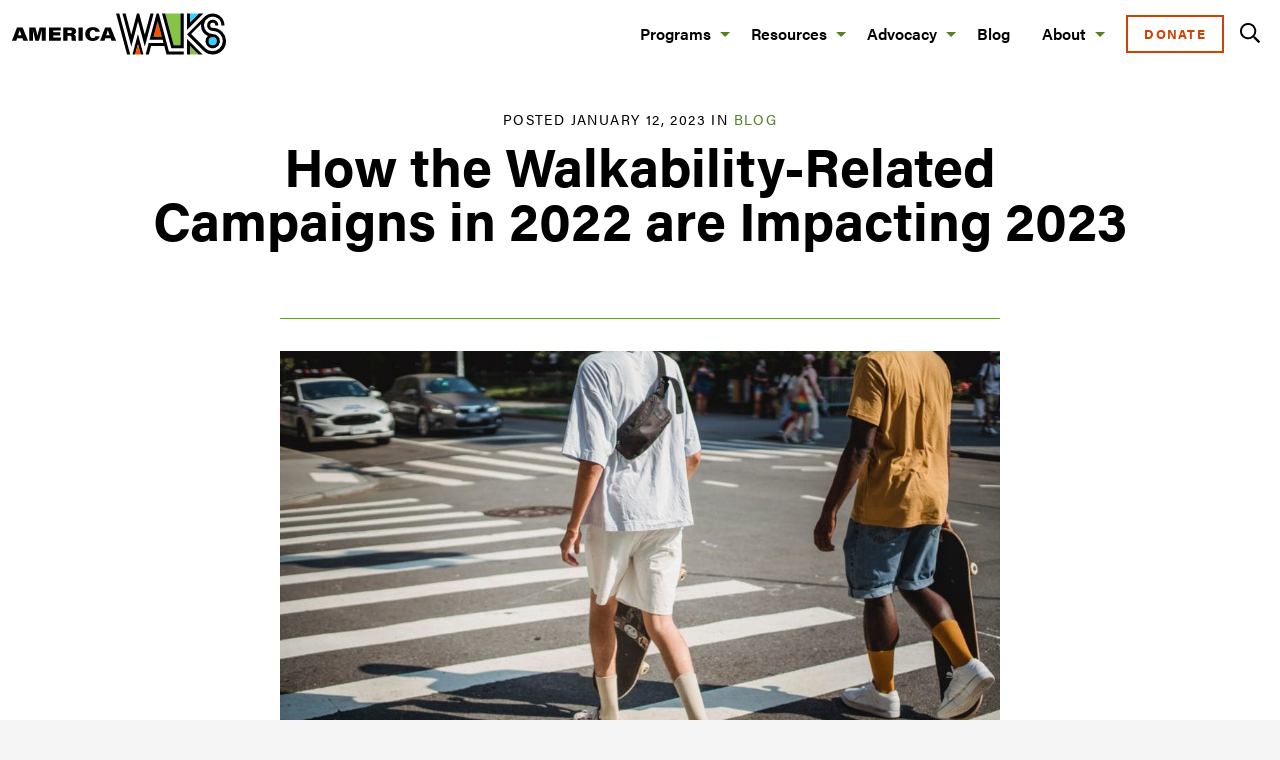

--- FILE ---
content_type: text/html; charset=UTF-8
request_url: https://americawalks.org/walkability-in-2022-and-2023/
body_size: 15873
content:
<!doctype html>
<html class="no-js"  lang="en-US">
<head>
	<meta charset="utf-8">
	
	<!-- Force IE to use the latest rendering engine available -->
	<meta http-equiv="X-UA-Compatible" content="IE=edge">

	<!-- Mobile Meta -->
	<meta name="viewport" content="width=device-width, initial-scale=1.0">
	<meta class="foundation-mq">
	
	<!-- If Site Icon isn't set in customizer -->
			<!-- Icons & Favicons -->
		<link rel="icon" href="https://americawalks.org/wp-content/themes/americawalks2021/favicon.png">
		<link href="https://americawalks.org/wp-content/themes/americawalks2021/assets/images/apple-icon-touch.png" rel="apple-touch-icon" />	
    	
	<style>
		[data-aos],
		.js-focus-visible {
			opacity: 0;
			transition: opacity 1s;
		}
		
	</style>

	<link rel="pingback" href="https://americawalks.org/xmlrpc.php">

	<meta name='robots' content='index, follow, max-image-preview:large, max-snippet:-1, max-video-preview:-1' />
	<style>img:is([sizes="auto" i], [sizes^="auto," i]) { contain-intrinsic-size: 3000px 1500px }</style>
	<!-- Google tag (gtag.js) consent mode dataLayer added by Site Kit -->
<script type="text/javascript" id="google_gtagjs-js-consent-mode-data-layer">
/* <![CDATA[ */
window.dataLayer = window.dataLayer || [];function gtag(){dataLayer.push(arguments);}
gtag('consent', 'default', {"ad_personalization":"denied","ad_storage":"denied","ad_user_data":"denied","analytics_storage":"denied","functionality_storage":"denied","security_storage":"denied","personalization_storage":"denied","region":["AT","BE","BG","CH","CY","CZ","DE","DK","EE","ES","FI","FR","GB","GR","HR","HU","IE","IS","IT","LI","LT","LU","LV","MT","NL","NO","PL","PT","RO","SE","SI","SK"],"wait_for_update":500});
window._googlesitekitConsentCategoryMap = {"statistics":["analytics_storage"],"marketing":["ad_storage","ad_user_data","ad_personalization"],"functional":["functionality_storage","security_storage"],"preferences":["personalization_storage"]};
window._googlesitekitConsents = {"ad_personalization":"denied","ad_storage":"denied","ad_user_data":"denied","analytics_storage":"denied","functionality_storage":"denied","security_storage":"denied","personalization_storage":"denied","region":["AT","BE","BG","CH","CY","CZ","DE","DK","EE","ES","FI","FR","GB","GR","HR","HU","IE","IS","IT","LI","LT","LU","LV","MT","NL","NO","PL","PT","RO","SE","SI","SK"],"wait_for_update":500};
/* ]]> */
</script>
<!-- End Google tag (gtag.js) consent mode dataLayer added by Site Kit -->

	<!-- This site is optimized with the Yoast SEO plugin v26.8 - https://yoast.com/product/yoast-seo-wordpress/ -->
	<title>How the Walkability-Related Campaigns in 2022 are Impacting 2023 - America Walks</title>
	<meta name="description" content="Policy decisions and other walkability wins that happened in 2022 has set up an even more successful 2023, and we&#039;ll be tracking it all!" />
	<link rel="canonical" href="https://americawalks.org/walkability-in-2022-and-2023/" />
	<meta property="og:locale" content="en_US" />
	<meta property="og:type" content="article" />
	<meta property="og:title" content="How the Walkability-Related Campaigns in 2022 are Impacting 2023 - America Walks" />
	<meta property="og:description" content="Policy decisions and other walkability wins that happened in 2022 has set up an even more successful 2023, and we&#039;ll be tracking it all!" />
	<meta property="og:url" content="https://americawalks.org/walkability-in-2022-and-2023/" />
	<meta property="og:site_name" content="America Walks" />
	<meta property="article:publisher" content="https://www.facebook.com/americawalks/" />
	<meta property="article:published_time" content="2023-01-12T19:48:55+00:00" />
	<meta property="article:modified_time" content="2025-05-16T18:36:26+00:00" />
	<meta property="og:image" content="https://americawalks.org/wp-content/uploads/2023/01/pexels-budgeron-bach-5158820-scaled.jpg" />
	<meta property="og:image:width" content="2560" />
	<meta property="og:image:height" content="1707" />
	<meta property="og:image:type" content="image/jpeg" />
	<meta name="author" content="America Walks" />
	<meta name="twitter:card" content="summary_large_image" />
	<meta name="twitter:creator" content="@americawalks" />
	<meta name="twitter:site" content="@americawalks" />
	<meta name="twitter:label1" content="Written by" />
	<meta name="twitter:data1" content="America Walks" />
	<meta name="twitter:label2" content="Est. reading time" />
	<meta name="twitter:data2" content="5 minutes" />
	<script type="application/ld+json" class="yoast-schema-graph">{"@context":"https://schema.org","@graph":[{"@type":"Article","@id":"https://americawalks.org/walkability-in-2022-and-2023/#article","isPartOf":{"@id":"https://americawalks.org/walkability-in-2022-and-2023/"},"author":{"name":"America Walks","@id":"https://americawalks.org/#/schema/person/5e9893c05495dbde73a27a9bfd63a5af"},"headline":"How the Walkability-Related Campaigns in 2022 are Impacting 2023","datePublished":"2023-01-12T19:48:55+00:00","dateModified":"2025-05-16T18:36:26+00:00","mainEntityOfPage":{"@id":"https://americawalks.org/walkability-in-2022-and-2023/"},"wordCount":863,"publisher":{"@id":"https://americawalks.org/#organization"},"image":{"@id":"https://americawalks.org/walkability-in-2022-and-2023/#primaryimage"},"thumbnailUrl":"https://americawalks.org/wp-content/uploads/2023/01/pexels-budgeron-bach-5158820-scaled.jpg","keywords":["Advocacy and Organizing","Announcements","Freedom to Move","Mobility Justice","Streets for People"],"articleSection":["Blog"],"inLanguage":"en-US"},{"@type":"WebPage","@id":"https://americawalks.org/walkability-in-2022-and-2023/","url":"https://americawalks.org/walkability-in-2022-and-2023/","name":"How the Walkability-Related Campaigns in 2022 are Impacting 2023 - America Walks","isPartOf":{"@id":"https://americawalks.org/#website"},"primaryImageOfPage":{"@id":"https://americawalks.org/walkability-in-2022-and-2023/#primaryimage"},"image":{"@id":"https://americawalks.org/walkability-in-2022-and-2023/#primaryimage"},"thumbnailUrl":"https://americawalks.org/wp-content/uploads/2023/01/pexels-budgeron-bach-5158820-scaled.jpg","datePublished":"2023-01-12T19:48:55+00:00","dateModified":"2025-05-16T18:36:26+00:00","description":"Policy decisions and other walkability wins that happened in 2022 has set up an even more successful 2023, and we'll be tracking it all!","breadcrumb":{"@id":"https://americawalks.org/walkability-in-2022-and-2023/#breadcrumb"},"inLanguage":"en-US","potentialAction":[{"@type":"ReadAction","target":["https://americawalks.org/walkability-in-2022-and-2023/"]}]},{"@type":"ImageObject","inLanguage":"en-US","@id":"https://americawalks.org/walkability-in-2022-and-2023/#primaryimage","url":"https://americawalks.org/wp-content/uploads/2023/01/pexels-budgeron-bach-5158820-scaled.jpg","contentUrl":"https://americawalks.org/wp-content/uploads/2023/01/pexels-budgeron-bach-5158820-scaled.jpg","width":2560,"height":1707,"caption":"Crosswalk with pedestrians crossing"},{"@type":"BreadcrumbList","@id":"https://americawalks.org/walkability-in-2022-and-2023/#breadcrumb","itemListElement":[{"@type":"ListItem","position":1,"name":"Home","item":"https://americawalks.org/"},{"@type":"ListItem","position":2,"name":"Blog","item":"https://americawalks.org/blog/"},{"@type":"ListItem","position":3,"name":"How the Walkability-Related Campaigns in 2022 are Impacting 2023"}]},{"@type":"WebSite","@id":"https://americawalks.org/#website","url":"https://americawalks.org/","name":"America Walks","description":"Mobility For All","publisher":{"@id":"https://americawalks.org/#organization"},"potentialAction":[{"@type":"SearchAction","target":{"@type":"EntryPoint","urlTemplate":"https://americawalks.org/?s={search_term_string}"},"query-input":{"@type":"PropertyValueSpecification","valueRequired":true,"valueName":"search_term_string"}}],"inLanguage":"en-US"},{"@type":"Organization","@id":"https://americawalks.org/#organization","name":"America Walks","url":"https://americawalks.org/","logo":{"@type":"ImageObject","inLanguage":"en-US","@id":"https://americawalks.org/#/schema/logo/image/","url":"https://americawalks.org/wp-content/uploads/2021/06/AW_logo_full_color.svg","contentUrl":"https://americawalks.org/wp-content/uploads/2021/06/AW_logo_full_color.svg","width":"1024","height":"1024","caption":"America Walks"},"image":{"@id":"https://americawalks.org/#/schema/logo/image/"},"sameAs":["https://www.facebook.com/americawalks/","https://x.com/americawalks","https://www.instagram.com/americawalks/?hl=en","https://www.youtube.com/channel/UCxIJO9oRicaAhwdVh47QkBA"]},{"@type":"Person","@id":"https://americawalks.org/#/schema/person/5e9893c05495dbde73a27a9bfd63a5af","name":"America Walks"}]}</script>
	<!-- / Yoast SEO plugin. -->


<link rel='dns-prefetch' href='//www.googletagmanager.com' />
<link rel='dns-prefetch' href='//use.typekit.net' />
<link href='//hb.wpmucdn.com' rel='preconnect' />
<link rel="alternate" type="application/rss+xml" title="America Walks &raquo; Feed" href="https://americawalks.org/feed/" />
<link rel="alternate" type="application/rss+xml" title="America Walks &raquo; Comments Feed" href="https://americawalks.org/comments/feed/" />
		<style>
			.lazyload,
			.lazyloading {
				max-width: 100%;
			}
		</style>
		<link rel='stylesheet' id='wp-block-library-css' href='https://americawalks.org/wp-includes/css/dist/block-library/style.min.css?ver=6.8.3' type='text/css' media='all' />
<style id='classic-theme-styles-inline-css' type='text/css'>
/*! This file is auto-generated */
.wp-block-button__link{color:#fff;background-color:#32373c;border-radius:9999px;box-shadow:none;text-decoration:none;padding:calc(.667em + 2px) calc(1.333em + 2px);font-size:1.125em}.wp-block-file__button{background:#32373c;color:#fff;text-decoration:none}
</style>
<style id='flipbox-block-flipbox-style-inline-css' type='text/css'>
.flip-box-block:not(.block-editor-block-list__block){background-color:transparent;height:500px;perspective:10000px}.flip-box-block:not(.block-editor-block-list__block) .flip-box-block-innner{height:100%;position:relative;transform-style:preserve-3d;transition:transform;transition-duration:1s;width:100%}.flip-box-block:not(.block-editor-block-list__block):hover>.flip-box-block-innner{transform:rotateY(180deg)}.flip-box-block:not(.block-editor-block-list__block) .flip-box-block-back,.flip-box-block:not(.block-editor-block-list__block) .flip-box-block-front{-webkit-backface-visibility:hidden;backface-visibility:hidden;height:100%;position:absolute;transform:rotateX(0deg);width:100%}.flip-box-block:not(.block-editor-block-list__block) .flip-box-block-back{transform:rotateY(180deg)}

</style>
<style id='global-styles-inline-css' type='text/css'>
:root{--wp--preset--aspect-ratio--square: 1;--wp--preset--aspect-ratio--4-3: 4/3;--wp--preset--aspect-ratio--3-4: 3/4;--wp--preset--aspect-ratio--3-2: 3/2;--wp--preset--aspect-ratio--2-3: 2/3;--wp--preset--aspect-ratio--16-9: 16/9;--wp--preset--aspect-ratio--9-16: 9/16;--wp--preset--color--black: #000000;--wp--preset--color--cyan-bluish-gray: #abb8c3;--wp--preset--color--white: #ffffff;--wp--preset--color--pale-pink: #f78da7;--wp--preset--color--vivid-red: #cf2e2e;--wp--preset--color--luminous-vivid-orange: #ff6900;--wp--preset--color--luminous-vivid-amber: #fcb900;--wp--preset--color--light-green-cyan: #7bdcb5;--wp--preset--color--vivid-green-cyan: #00d084;--wp--preset--color--pale-cyan-blue: #8ed1fc;--wp--preset--color--vivid-cyan-blue: #0693e3;--wp--preset--color--vivid-purple: #9b51e0;--wp--preset--gradient--vivid-cyan-blue-to-vivid-purple: linear-gradient(135deg,rgba(6,147,227,1) 0%,rgb(155,81,224) 100%);--wp--preset--gradient--light-green-cyan-to-vivid-green-cyan: linear-gradient(135deg,rgb(122,220,180) 0%,rgb(0,208,130) 100%);--wp--preset--gradient--luminous-vivid-amber-to-luminous-vivid-orange: linear-gradient(135deg,rgba(252,185,0,1) 0%,rgba(255,105,0,1) 100%);--wp--preset--gradient--luminous-vivid-orange-to-vivid-red: linear-gradient(135deg,rgba(255,105,0,1) 0%,rgb(207,46,46) 100%);--wp--preset--gradient--very-light-gray-to-cyan-bluish-gray: linear-gradient(135deg,rgb(238,238,238) 0%,rgb(169,184,195) 100%);--wp--preset--gradient--cool-to-warm-spectrum: linear-gradient(135deg,rgb(74,234,220) 0%,rgb(151,120,209) 20%,rgb(207,42,186) 40%,rgb(238,44,130) 60%,rgb(251,105,98) 80%,rgb(254,248,76) 100%);--wp--preset--gradient--blush-light-purple: linear-gradient(135deg,rgb(255,206,236) 0%,rgb(152,150,240) 100%);--wp--preset--gradient--blush-bordeaux: linear-gradient(135deg,rgb(254,205,165) 0%,rgb(254,45,45) 50%,rgb(107,0,62) 100%);--wp--preset--gradient--luminous-dusk: linear-gradient(135deg,rgb(255,203,112) 0%,rgb(199,81,192) 50%,rgb(65,88,208) 100%);--wp--preset--gradient--pale-ocean: linear-gradient(135deg,rgb(255,245,203) 0%,rgb(182,227,212) 50%,rgb(51,167,181) 100%);--wp--preset--gradient--electric-grass: linear-gradient(135deg,rgb(202,248,128) 0%,rgb(113,206,126) 100%);--wp--preset--gradient--midnight: linear-gradient(135deg,rgb(2,3,129) 0%,rgb(40,116,252) 100%);--wp--preset--font-size--small: 13px;--wp--preset--font-size--medium: 20px;--wp--preset--font-size--large: 36px;--wp--preset--font-size--x-large: 42px;--wp--preset--spacing--20: 0.44rem;--wp--preset--spacing--30: 0.67rem;--wp--preset--spacing--40: 1rem;--wp--preset--spacing--50: 1.5rem;--wp--preset--spacing--60: 2.25rem;--wp--preset--spacing--70: 3.38rem;--wp--preset--spacing--80: 5.06rem;--wp--preset--shadow--natural: 6px 6px 9px rgba(0, 0, 0, 0.2);--wp--preset--shadow--deep: 12px 12px 50px rgba(0, 0, 0, 0.4);--wp--preset--shadow--sharp: 6px 6px 0px rgba(0, 0, 0, 0.2);--wp--preset--shadow--outlined: 6px 6px 0px -3px rgba(255, 255, 255, 1), 6px 6px rgba(0, 0, 0, 1);--wp--preset--shadow--crisp: 6px 6px 0px rgba(0, 0, 0, 1);}:where(.is-layout-flex){gap: 0.5em;}:where(.is-layout-grid){gap: 0.5em;}body .is-layout-flex{display: flex;}.is-layout-flex{flex-wrap: wrap;align-items: center;}.is-layout-flex > :is(*, div){margin: 0;}body .is-layout-grid{display: grid;}.is-layout-grid > :is(*, div){margin: 0;}:where(.wp-block-columns.is-layout-flex){gap: 2em;}:where(.wp-block-columns.is-layout-grid){gap: 2em;}:where(.wp-block-post-template.is-layout-flex){gap: 1.25em;}:where(.wp-block-post-template.is-layout-grid){gap: 1.25em;}.has-black-color{color: var(--wp--preset--color--black) !important;}.has-cyan-bluish-gray-color{color: var(--wp--preset--color--cyan-bluish-gray) !important;}.has-white-color{color: var(--wp--preset--color--white) !important;}.has-pale-pink-color{color: var(--wp--preset--color--pale-pink) !important;}.has-vivid-red-color{color: var(--wp--preset--color--vivid-red) !important;}.has-luminous-vivid-orange-color{color: var(--wp--preset--color--luminous-vivid-orange) !important;}.has-luminous-vivid-amber-color{color: var(--wp--preset--color--luminous-vivid-amber) !important;}.has-light-green-cyan-color{color: var(--wp--preset--color--light-green-cyan) !important;}.has-vivid-green-cyan-color{color: var(--wp--preset--color--vivid-green-cyan) !important;}.has-pale-cyan-blue-color{color: var(--wp--preset--color--pale-cyan-blue) !important;}.has-vivid-cyan-blue-color{color: var(--wp--preset--color--vivid-cyan-blue) !important;}.has-vivid-purple-color{color: var(--wp--preset--color--vivid-purple) !important;}.has-black-background-color{background-color: var(--wp--preset--color--black) !important;}.has-cyan-bluish-gray-background-color{background-color: var(--wp--preset--color--cyan-bluish-gray) !important;}.has-white-background-color{background-color: var(--wp--preset--color--white) !important;}.has-pale-pink-background-color{background-color: var(--wp--preset--color--pale-pink) !important;}.has-vivid-red-background-color{background-color: var(--wp--preset--color--vivid-red) !important;}.has-luminous-vivid-orange-background-color{background-color: var(--wp--preset--color--luminous-vivid-orange) !important;}.has-luminous-vivid-amber-background-color{background-color: var(--wp--preset--color--luminous-vivid-amber) !important;}.has-light-green-cyan-background-color{background-color: var(--wp--preset--color--light-green-cyan) !important;}.has-vivid-green-cyan-background-color{background-color: var(--wp--preset--color--vivid-green-cyan) !important;}.has-pale-cyan-blue-background-color{background-color: var(--wp--preset--color--pale-cyan-blue) !important;}.has-vivid-cyan-blue-background-color{background-color: var(--wp--preset--color--vivid-cyan-blue) !important;}.has-vivid-purple-background-color{background-color: var(--wp--preset--color--vivid-purple) !important;}.has-black-border-color{border-color: var(--wp--preset--color--black) !important;}.has-cyan-bluish-gray-border-color{border-color: var(--wp--preset--color--cyan-bluish-gray) !important;}.has-white-border-color{border-color: var(--wp--preset--color--white) !important;}.has-pale-pink-border-color{border-color: var(--wp--preset--color--pale-pink) !important;}.has-vivid-red-border-color{border-color: var(--wp--preset--color--vivid-red) !important;}.has-luminous-vivid-orange-border-color{border-color: var(--wp--preset--color--luminous-vivid-orange) !important;}.has-luminous-vivid-amber-border-color{border-color: var(--wp--preset--color--luminous-vivid-amber) !important;}.has-light-green-cyan-border-color{border-color: var(--wp--preset--color--light-green-cyan) !important;}.has-vivid-green-cyan-border-color{border-color: var(--wp--preset--color--vivid-green-cyan) !important;}.has-pale-cyan-blue-border-color{border-color: var(--wp--preset--color--pale-cyan-blue) !important;}.has-vivid-cyan-blue-border-color{border-color: var(--wp--preset--color--vivid-cyan-blue) !important;}.has-vivid-purple-border-color{border-color: var(--wp--preset--color--vivid-purple) !important;}.has-vivid-cyan-blue-to-vivid-purple-gradient-background{background: var(--wp--preset--gradient--vivid-cyan-blue-to-vivid-purple) !important;}.has-light-green-cyan-to-vivid-green-cyan-gradient-background{background: var(--wp--preset--gradient--light-green-cyan-to-vivid-green-cyan) !important;}.has-luminous-vivid-amber-to-luminous-vivid-orange-gradient-background{background: var(--wp--preset--gradient--luminous-vivid-amber-to-luminous-vivid-orange) !important;}.has-luminous-vivid-orange-to-vivid-red-gradient-background{background: var(--wp--preset--gradient--luminous-vivid-orange-to-vivid-red) !important;}.has-very-light-gray-to-cyan-bluish-gray-gradient-background{background: var(--wp--preset--gradient--very-light-gray-to-cyan-bluish-gray) !important;}.has-cool-to-warm-spectrum-gradient-background{background: var(--wp--preset--gradient--cool-to-warm-spectrum) !important;}.has-blush-light-purple-gradient-background{background: var(--wp--preset--gradient--blush-light-purple) !important;}.has-blush-bordeaux-gradient-background{background: var(--wp--preset--gradient--blush-bordeaux) !important;}.has-luminous-dusk-gradient-background{background: var(--wp--preset--gradient--luminous-dusk) !important;}.has-pale-ocean-gradient-background{background: var(--wp--preset--gradient--pale-ocean) !important;}.has-electric-grass-gradient-background{background: var(--wp--preset--gradient--electric-grass) !important;}.has-midnight-gradient-background{background: var(--wp--preset--gradient--midnight) !important;}.has-small-font-size{font-size: var(--wp--preset--font-size--small) !important;}.has-medium-font-size{font-size: var(--wp--preset--font-size--medium) !important;}.has-large-font-size{font-size: var(--wp--preset--font-size--large) !important;}.has-x-large-font-size{font-size: var(--wp--preset--font-size--x-large) !important;}
:where(.wp-block-post-template.is-layout-flex){gap: 1.25em;}:where(.wp-block-post-template.is-layout-grid){gap: 1.25em;}
:where(.wp-block-columns.is-layout-flex){gap: 2em;}:where(.wp-block-columns.is-layout-grid){gap: 2em;}
:root :where(.wp-block-pullquote){font-size: 1.5em;line-height: 1.6;}
</style>
<link rel='stylesheet' id='patreon-wordpress-css-css' href='https://americawalks.org/wp-content/plugins/patreon-connect/assets/css/app.css?ver=6.8.3' type='text/css' media='all' />
<link rel='stylesheet' id='bodhi-svgs-attachment-css' href='https://americawalks.org/wp-content/plugins/svg-support/css/svgs-attachment.css' type='text/css' media='all' />
<link rel='stylesheet' id='site-css-css' href='https://americawalks.org/wp-content/themes/americawalks2021/assets/styles/style.css?ver=1752173663' type='text/css' media='all' />
<script type="text/javascript" src="https://americawalks.org/wp-includes/js/jquery/jquery.min.js?ver=3.7.1" id="jquery-core-js"></script>
<script type="text/javascript" src="https://americawalks.org/wp-includes/js/jquery/jquery-migrate.min.js?ver=3.4.1" id="jquery-migrate-js"></script>
<script type="text/javascript" id="wpgmza_data-js-extra">
/* <![CDATA[ */
var wpgmza_google_api_status = {"message":"Engine is not google-maps","code":"ENGINE_NOT_GOOGLE_MAPS"};
/* ]]> */
</script>
<script type="text/javascript" src="https://americawalks.org/wp-content/plugins/wp-google-maps/wpgmza_data.js?ver=6.8.3" id="wpgmza_data-js"></script>

<!-- Google tag (gtag.js) snippet added by Site Kit -->
<!-- Google Analytics snippet added by Site Kit -->
<!-- Google Ads snippet added by Site Kit -->
<script type="text/javascript" src="https://www.googletagmanager.com/gtag/js?id=G-M9Q81HB9T7" id="google_gtagjs-js" async></script>
<script type="text/javascript" id="google_gtagjs-js-after">
/* <![CDATA[ */
window.dataLayer = window.dataLayer || [];function gtag(){dataLayer.push(arguments);}
gtag("set","linker",{"domains":["americawalks.org"]});
gtag("js", new Date());
gtag("set", "developer_id.dZTNiMT", true);
gtag("config", "G-M9Q81HB9T7", {"googlesitekit_post_type":"post"});
gtag("config", "AW-861062792");
 window._googlesitekit = window._googlesitekit || {}; window._googlesitekit.throttledEvents = []; window._googlesitekit.gtagEvent = (name, data) => { var key = JSON.stringify( { name, data } ); if ( !! window._googlesitekit.throttledEvents[ key ] ) { return; } window._googlesitekit.throttledEvents[ key ] = true; setTimeout( () => { delete window._googlesitekit.throttledEvents[ key ]; }, 5 ); gtag( "event", name, { ...data, event_source: "site-kit" } ); }; 
/* ]]> */
</script>
<link rel="https://api.w.org/" href="https://americawalks.org/wp-json/" /><link rel="alternate" title="JSON" type="application/json" href="https://americawalks.org/wp-json/wp/v2/posts/12779" /><link rel='shortlink' href='https://americawalks.org/?p=12779' />
<link rel="alternate" title="oEmbed (JSON)" type="application/json+oembed" href="https://americawalks.org/wp-json/oembed/1.0/embed?url=https%3A%2F%2Famericawalks.org%2Fwalkability-in-2022-and-2023%2F" />
<link rel="alternate" title="oEmbed (XML)" type="text/xml+oembed" href="https://americawalks.org/wp-json/oembed/1.0/embed?url=https%3A%2F%2Famericawalks.org%2Fwalkability-in-2022-and-2023%2F&#038;format=xml" />
<meta name="generator" content="Site Kit by Google 1.170.0" /><style>@font-face {
            font-family: 'Libre Franklin Extra Bold';
            src: url('https://americawalks.org/wp-content/plugins/patreon-connect/assets/fonts/librefranklin-extrabold-webfont.woff2') format('woff2'),
                 url('https://americawalks.org/wp-content/plugins/patreon-connect/assets/fonts/librefranklin-extrabold-webfont.woff') format('woff');
            font-weight: bold;
            }</style>		<script>
			document.documentElement.className = document.documentElement.className.replace('no-js', 'js');
		</script>
				<style>
			.no-js img.lazyload {
				display: none;
			}

			figure.wp-block-image img.lazyloading {
				min-width: 150px;
			}

			.lazyload,
			.lazyloading {
				--smush-placeholder-width: 100px;
				--smush-placeholder-aspect-ratio: 1/1;
				width: var(--smush-image-width, var(--smush-placeholder-width)) !important;
				aspect-ratio: var(--smush-image-aspect-ratio, var(--smush-placeholder-aspect-ratio)) !important;
			}

						.lazyload, .lazyloading {
				opacity: 0;
			}

			.lazyloaded {
				opacity: 1;
				transition: opacity 400ms;
				transition-delay: 0ms;
			}

					</style>
		
<!-- Google Tag Manager snippet added by Site Kit -->
<script type="text/javascript">
/* <![CDATA[ */

			( function( w, d, s, l, i ) {
				w[l] = w[l] || [];
				w[l].push( {'gtm.start': new Date().getTime(), event: 'gtm.js'} );
				var f = d.getElementsByTagName( s )[0],
					j = d.createElement( s ), dl = l != 'dataLayer' ? '&l=' + l : '';
				j.async = true;
				j.src = 'https://www.googletagmanager.com/gtm.js?id=' + i + dl;
				f.parentNode.insertBefore( j, f );
			} )( window, document, 'script', 'dataLayer', 'GTM-NH5HWHX' );
			
/* ]]> */
</script>

<!-- End Google Tag Manager snippet added by Site Kit -->
		<style type="text/css" id="wp-custom-css">
			.wp-block-image .alignright,
.wp-block-image .alignleft {
	max-width:50%;
}

.wp-block-pullquote.alignright,
.wp-block-pullquote.alignleft {
	max-width:50% !important;
}

.wp-block-pullquote.alignright {
	margin-left:1.5rem !important;
}

.wp-block-pullquote.alignleft {
	margin-right:1.5rem !important;
}		</style>
			
	<!-- echo get_field -->
	<!-- Google Tag Manager -->
<!-- USING SITEKIT NOW -->
<!-- End Google Tag Manager -->
<link rel="stylesheet" id="home-hero" href="/wp-content/themes/americawalks2021/assets/styles/home-hero.css" type="text/css" media="all">
</head>
		
<body class="wp-singular post-template-default single single-post postid-12779 single-format-standard wp-theme-americawalks2021">
	<!-- echo get_field -->
	<!-- Google Tag Manager (noscript) -->
<!-- USING SITEKIT NOW -->
<!-- End Google Tag Manager (noscript) -->


<!-- Event snippet for Google Ads - Page Views conversion page --> 
<script> gtag('event', 'conversion', {'send_to': 'AW-861062792/_g1OCNK3vtIZEIiNy5oD'}); </script>	
	<div class="site-container">
	<header class="site-header" role="banner">
		
<div id="mobileTopBar" class="hide-for-large">
	<div class="title-bar">
		<div class="site-logo">
			<a href="https://americawalks.org">
							<img src="https://americawalks.org/wp-content/uploads/2021/06/AW_logo_horizontal_full_color.svg" alt="America Walks" class="sitelogo">
						</a>
		</div>
	  <button class="menu-icon" type="button" data-open="mobileNav" aria-label="Menu"></button>
	</div>
	
	<div class="reveal full" id="mobileNav" data-reveal>
	
			<div class="site-logo">
			<a href="https://americawalks.org">
				<img src="https://americawalks.org/wp-content/uploads/2021/06/AW_logo_full_color.svg" alt="America Walks" class="sitelogo">
			</a>
		</div>
			
		<ul id="offcanvas-nav" class="vertical menu accordion-menu" data-accordion-menu><li id="menu-item-9963" class="menu-item menu-item-type-custom menu-item-object-custom menu-item-has-children menu-item-9963"><a href="#">Programs</a>
<ul class="vertical menu">
	<li id="menu-item-9462" class="menu-item menu-item-type-post_type menu-item-object-page menu-item-9462"><a href="https://americawalks.org/programs/">All Programs</a></li>
	<li id="menu-item-8491" class="menu-item menu-item-type-post_type menu-item-object-page menu-item-8491"><a href="https://americawalks.org/programs/walking-college/">Walking College</a></li>
	<li id="menu-item-8490" class="menu-item menu-item-type-post_type menu-item-object-page menu-item-8490"><a href="https://americawalks.org/programs/community-change-grants/">Community Change Grants</a></li>
	<li id="menu-item-13085" class="menu-item menu-item-type-post_type menu-item-object-page menu-item-13085"><a href="https://americawalks.org/programs/walk2connect/">Walk2Connect</a></li>
</ul>
</li>
<li id="menu-item-9964" class="menu-item menu-item-type-custom menu-item-object-custom menu-item-has-children menu-item-9964"><a href="#">Resources</a>
<ul class="vertical menu">
	<li id="menu-item-9454" class="menu-item menu-item-type-post_type menu-item-object-page menu-item-9454"><a href="https://americawalks.org/resources/">All Resources</a></li>
	<li id="menu-item-16783" class="sub-category menu-item menu-item-type-post_type menu-item-object-page menu-item-16783"><a href="https://americawalks.org/resources/walkable-land-use/">Interactive Walkable Land Use Tool</a></li>
	<li id="menu-item-16869" class="sub-category menu-item menu-item-type-post_type menu-item-object-page menu-item-16869"><a href="https://americawalks.org/resources/benefits-of-walkability/">Benefits of Walkability</a></li>
	<li id="menu-item-9537" class="sub-category menu-item menu-item-type-post_type menu-item-object-page menu-item-9537"><a href="https://americawalks.org/resources/building-better-places/">Building Better Places</a></li>
	<li id="menu-item-9540" class="sub-category menu-item menu-item-type-post_type menu-item-object-page menu-item-9540"><a href="https://americawalks.org/resources/mobility-justice/">Mobility Justice</a></li>
	<li id="menu-item-9541" class="sub-category menu-item menu-item-type-post_type menu-item-object-page menu-item-9541"><a href="https://americawalks.org/resources/walking-and-movement-policy/">Walking and Movement Policy</a></li>
	<li id="menu-item-9539" class="sub-category menu-item menu-item-type-post_type menu-item-object-page menu-item-9539"><a href="https://americawalks.org/resources/how-to-make-change/">How To Make Change</a></li>
	<li id="menu-item-9538" class="sub-category menu-item menu-item-type-post_type menu-item-object-page menu-item-9538"><a href="https://americawalks.org/resources/history-of-public-space-and-street-design/">History of Public Space and Street Design</a></li>
	<li id="menu-item-9879" class="menu-item menu-item-type-custom menu-item-object-custom menu-item-9879"><a href="/webinars">Webinars</a></li>
	<li id="menu-item-14489" class="menu-item menu-item-type-post_type menu-item-object-page menu-item-14489"><a href="https://americawalks.org/map/">Local Walking Organizations</a></li>
</ul>
</li>
<li id="menu-item-9965" class="menu-item menu-item-type-custom menu-item-object-custom menu-item-has-children menu-item-9965"><a href="#">Advocacy</a>
<ul class="vertical menu">
	<li id="menu-item-8502" class="menu-item menu-item-type-post_type menu-item-object-page menu-item-8502"><a href="https://americawalks.org/mission/policy-positions/">Policy Positions</a></li>
	<li id="menu-item-12790" class="menu-item menu-item-type-post_type menu-item-object-page menu-item-12790"><a href="https://americawalks.org/campaigns/">Campaigns</a></li>
	<li id="menu-item-12794" class="sub-category menu-item menu-item-type-post_type menu-item-object-page menu-item-12794"><a href="https://americawalks.org/campaigns/building-better-streets/">Building Better Streets</a></li>
	<li id="menu-item-12791" class="sub-category menu-item menu-item-type-post_type menu-item-object-page menu-item-12791"><a href="https://americawalks.org/campaigns/reconnecting-communities/">Reconnecting Communities</a></li>
	<li id="menu-item-12792" class="sub-category menu-item menu-item-type-post_type menu-item-object-page menu-item-12792"><a href="https://americawalks.org/campaigns/freedom-to-move/">Freedom to Move</a></li>
	<li id="menu-item-15937" class="sub-category menu-item menu-item-type-post_type menu-item-object-page menu-item-15937"><a href="https://americawalks.org/campaigns/safer-vehicles-for-pedestrians/">Safer Vehicles for Pedestrians</a></li>
	<li id="menu-item-16540" class="sub-category menu-item menu-item-type-post_type menu-item-object-page menu-item-16540"><a href="https://americawalks.org/campaigns/week-without-driving/">Week Without Driving</a></li>
	<li id="menu-item-14492" class="menu-item menu-item-type-post_type menu-item-object-page menu-item-14492"><a href="https://americawalks.org/take-action/">Take Action</a></li>
</ul>
</li>
<li id="menu-item-8504" class="menu-item menu-item-type-post_type menu-item-object-page current_page_parent menu-item-8504"><a href="https://americawalks.org/blog/">Blog</a></li>
<li id="menu-item-9966" class="menu-item menu-item-type-custom menu-item-object-custom menu-item-has-children menu-item-9966"><a href="#">About</a>
<ul class="vertical menu">
	<li id="menu-item-9453" class="menu-item menu-item-type-post_type menu-item-object-page menu-item-9453"><a href="https://americawalks.org/about-us/">About America Walks</a></li>
	<li id="menu-item-13328" class="menu-item menu-item-type-post_type menu-item-object-page menu-item-13328"><a href="https://americawalks.org/donate/">How to Donate</a></li>
	<li id="menu-item-16619" class="menu-item menu-item-type-post_type menu-item-object-page menu-item-16619"><a href="https://americawalks.org/partners-sponsors/">Partners &amp; Sponsors</a></li>
	<li id="menu-item-8518" class="menu-item menu-item-type-post_type menu-item-object-page menu-item-8518"><a href="https://americawalks.org/about-us/staff/">Staff &#038; Board of Directors</a></li>
	<li id="menu-item-8517" class="menu-item menu-item-type-post_type menu-item-object-page menu-item-8517"><a href="https://americawalks.org/about-us/reports-strategic-planning/">Reports &#038; Strategic Planning</a></li>
</ul>
</li>
<li id="menu-item-13319" class="btn menu-item menu-item-type-custom menu-item-object-custom menu-item-13319"><a href="https://americawalks.org/donate/">Donate</a></li>
</ul>		<div class="search-form-wrapper">
			
<form role="search" method="get" class="search-form" action="https://americawalks.org/">
	<label class="show-for-sr" for="s">Search for:</label>	
	<div class="input-group">
		<input type="search" class="search-field input-group-field" placeholder="Enter search term" value="" name="s" title="Search for:" />
		<div class="input-group-button">
			<button type="submit" class="search-submit button"><svg width="20" height="20" viewBox="0 0 20 20" xmlns="http://www.w3.org/2000/svg"><path d="M19.825 18.28l-4.733-4.732a.463.463 0 0 0-.332-.137h-.514A8.108 8.108 0 0 0 8.11 0C3.63 0 0 3.63 0 8.11a8.108 8.108 0 0 0 13.411 6.136v.514a.48.48 0 0 0 .137.332l4.733 4.733c.183.183.48.183.662 0l.882-.882a.468.468 0 0 0 0-.662zM8.109 14.348A6.236 6.236 0 0 1 1.871 8.11 6.236 6.236 0 0 1 8.11 1.871a6.236 6.236 0 0 1 6.238 6.238 6.236 6.236 0 0 1-6.238 6.238z" fill="#fff" /></svg></button>
		</div>
	</div>
</form>		</div>
		<button class="close-button" data-close aria-label="Close modal" type="button">
			<span aria-hidden="true">&times;</span>
		</button>
	</div>
</div>

<div id="mainTopBar" class="show-for-large">
	<div class="top-bar">
		<div class="top-bar-left">
			<div class="site-logo">
				<a href="https://americawalks.org">
									<img src="https://americawalks.org/wp-content/uploads/2021/06/AW_logo_horizontal_full_color.svg" alt="America Walks" height="44px" width="230px" class="sitelogo">
								</a>
			</div>
		</div>
		<div class="top-bar-right">
			<ul id="main-nav" class="medium-horizontal menu align-right" data-responsive-menu="accordion medium-dropdown"><li class="menu-item menu-item-type-custom menu-item-object-custom menu-item-has-children menu-item-9963"><a href="#">Programs</a>
<ul class="menu">
	<li class="menu-item menu-item-type-post_type menu-item-object-page menu-item-9462"><a href="https://americawalks.org/programs/">All Programs</a></li>
	<li class="menu-item menu-item-type-post_type menu-item-object-page menu-item-8491"><a href="https://americawalks.org/programs/walking-college/">Walking College</a></li>
	<li class="menu-item menu-item-type-post_type menu-item-object-page menu-item-8490"><a href="https://americawalks.org/programs/community-change-grants/">Community Change Grants</a></li>
	<li class="menu-item menu-item-type-post_type menu-item-object-page menu-item-13085"><a href="https://americawalks.org/programs/walk2connect/">Walk2Connect</a></li>
</ul>
</li>
<li class="menu-item menu-item-type-custom menu-item-object-custom menu-item-has-children menu-item-9964"><a href="#">Resources</a>
<ul class="menu">
	<li class="menu-item menu-item-type-post_type menu-item-object-page menu-item-9454"><a href="https://americawalks.org/resources/">All Resources</a></li>
	<li class="sub-category menu-item menu-item-type-post_type menu-item-object-page menu-item-16783"><a href="https://americawalks.org/resources/walkable-land-use/">Interactive Walkable Land Use Tool</a></li>
	<li class="sub-category menu-item menu-item-type-post_type menu-item-object-page menu-item-16869"><a href="https://americawalks.org/resources/benefits-of-walkability/">Benefits of Walkability</a></li>
	<li class="sub-category menu-item menu-item-type-post_type menu-item-object-page menu-item-9537"><a href="https://americawalks.org/resources/building-better-places/">Building Better Places</a></li>
	<li class="sub-category menu-item menu-item-type-post_type menu-item-object-page menu-item-9540"><a href="https://americawalks.org/resources/mobility-justice/">Mobility Justice</a></li>
	<li class="sub-category menu-item menu-item-type-post_type menu-item-object-page menu-item-9541"><a href="https://americawalks.org/resources/walking-and-movement-policy/">Walking and Movement Policy</a></li>
	<li class="sub-category menu-item menu-item-type-post_type menu-item-object-page menu-item-9539"><a href="https://americawalks.org/resources/how-to-make-change/">How To Make Change</a></li>
	<li class="sub-category menu-item menu-item-type-post_type menu-item-object-page menu-item-9538"><a href="https://americawalks.org/resources/history-of-public-space-and-street-design/">History of Public Space and Street Design</a></li>
	<li class="menu-item menu-item-type-custom menu-item-object-custom menu-item-9879"><a href="/webinars">Webinars</a></li>
	<li class="menu-item menu-item-type-post_type menu-item-object-page menu-item-14489"><a href="https://americawalks.org/map/">Local Walking Organizations</a></li>
</ul>
</li>
<li class="menu-item menu-item-type-custom menu-item-object-custom menu-item-has-children menu-item-9965"><a href="#">Advocacy</a>
<ul class="menu">
	<li class="menu-item menu-item-type-post_type menu-item-object-page menu-item-8502"><a href="https://americawalks.org/mission/policy-positions/">Policy Positions</a></li>
	<li class="menu-item menu-item-type-post_type menu-item-object-page menu-item-12790"><a href="https://americawalks.org/campaigns/">Campaigns</a></li>
	<li class="sub-category menu-item menu-item-type-post_type menu-item-object-page menu-item-12794"><a href="https://americawalks.org/campaigns/building-better-streets/">Building Better Streets</a></li>
	<li class="sub-category menu-item menu-item-type-post_type menu-item-object-page menu-item-12791"><a href="https://americawalks.org/campaigns/reconnecting-communities/">Reconnecting Communities</a></li>
	<li class="sub-category menu-item menu-item-type-post_type menu-item-object-page menu-item-12792"><a href="https://americawalks.org/campaigns/freedom-to-move/">Freedom to Move</a></li>
	<li class="sub-category menu-item menu-item-type-post_type menu-item-object-page menu-item-15937"><a href="https://americawalks.org/campaigns/safer-vehicles-for-pedestrians/">Safer Vehicles for Pedestrians</a></li>
	<li class="sub-category menu-item menu-item-type-post_type menu-item-object-page menu-item-16540"><a href="https://americawalks.org/campaigns/week-without-driving/">Week Without Driving</a></li>
	<li class="menu-item menu-item-type-post_type menu-item-object-page menu-item-14492"><a href="https://americawalks.org/take-action/">Take Action</a></li>
</ul>
</li>
<li class="menu-item menu-item-type-post_type menu-item-object-page current_page_parent menu-item-8504"><a href="https://americawalks.org/blog/">Blog</a></li>
<li class="menu-item menu-item-type-custom menu-item-object-custom menu-item-has-children menu-item-9966"><a href="#">About</a>
<ul class="menu">
	<li class="menu-item menu-item-type-post_type menu-item-object-page menu-item-9453"><a href="https://americawalks.org/about-us/">About America Walks</a></li>
	<li class="menu-item menu-item-type-post_type menu-item-object-page menu-item-13328"><a href="https://americawalks.org/donate/">How to Donate</a></li>
	<li class="menu-item menu-item-type-post_type menu-item-object-page menu-item-16619"><a href="https://americawalks.org/partners-sponsors/">Partners &amp; Sponsors</a></li>
	<li class="menu-item menu-item-type-post_type menu-item-object-page menu-item-8518"><a href="https://americawalks.org/about-us/staff/">Staff &#038; Board of Directors</a></li>
	<li class="menu-item menu-item-type-post_type menu-item-object-page menu-item-8517"><a href="https://americawalks.org/about-us/reports-strategic-planning/">Reports &#038; Strategic Planning</a></li>
</ul>
</li>
<li class="btn menu-item menu-item-type-custom menu-item-object-custom menu-item-13319"><a href="https://americawalks.org/donate/">Donate</a></li>
</ul>		</div>
		<div class="top-bar-right">
			<button class="search-button" type="button" data-open="searchModal"><svg width="20px" height="20px" viewBox="0 0 20 20" xmlns="http://www.w3.org/2000/svg"><title>Search</title><path d="M19.825 18.28l-4.733-4.732a.463.463 0 0 0-.332-.137h-.514A8.108 8.108 0 0 0 8.11 0C3.63 0 0 3.63 0 8.11a8.108 8.108 0 0 0 13.411 6.136v.514a.48.48 0 0 0 .137.332l4.733 4.733c.183.183.48.183.662 0l.882-.882a.468.468 0 0 0 0-.662zM8.109 14.348A6.236 6.236 0 0 1 1.871 8.11 6.236 6.236 0 0 1 8.11 1.871a6.236 6.236 0 0 1 6.238 6.238 6.236 6.236 0 0 1-6.238 6.238z" fill="#000" /></svg></svg>
			</button>
		</div>
	</div>
</div>

<div class="reveal" id="searchModal" data-reveal>
	<h3>Search Our Site</h3>
	
<form role="search" method="get" class="search-form" action="https://americawalks.org/">
	<label class="show-for-sr" for="s">Search for:</label>	
	<div class="input-group">
		<input type="search" class="search-field input-group-field" placeholder="Enter search term" value="" name="s" title="Search for:" />
		<div class="input-group-button">
			<button type="submit" class="search-submit button"><svg width="20" height="20" viewBox="0 0 20 20" xmlns="http://www.w3.org/2000/svg"><path d="M19.825 18.28l-4.733-4.732a.463.463 0 0 0-.332-.137h-.514A8.108 8.108 0 0 0 8.11 0C3.63 0 0 3.63 0 8.11a8.108 8.108 0 0 0 13.411 6.136v.514a.48.48 0 0 0 .137.332l4.733 4.733c.183.183.48.183.662 0l.882-.882a.468.468 0 0 0 0-.662zM8.109 14.348A6.236 6.236 0 0 1 1.871 8.11 6.236 6.236 0 0 1 8.11 1.871a6.236 6.236 0 0 1 6.238 6.238 6.236 6.236 0 0 1-6.238 6.238z" fill="#fff" /></svg></button>
		</div>
	</div>
</form>	<button class="close-button" data-close aria-label="Close modal" type="button">
		<span aria-hidden="true">&times;</span>
	</button>
</div>	</header> <!-- end .header -->			
<div class="content">
	
	<div class="grid-container">

	<div class="grid-x grid-margin-x align-center">

		<main class="main small-12 large-10 cell" role="main">
		
    		
    	<article id="post-12779" class="post-12779 post type-post status-publish format-standard has-post-thumbnail hentry category-blog tag-advocacy-and-organizing tag-announcements tag-freedom-to-move tag-mobility-justice tag-streets-for-people" role="article" itemscope itemtype="http://schema.org/BlogPosting">
								
				<header class="article-header">	
					
<p class="byline">
	Posted January 12, 2023 in <a href="https://americawalks.org/category/blog/" rel="category tag">Blog</a></p>	
					<h1 class="entry-title single-title" itemprop="headline">How the Walkability-Related Campaigns in 2022 are Impacting 2023</h1>
				</header> <!-- end article header -->
							
				<section class="entry-content narrow" itemprop="text">
										
<figure class="wp-block-image size-large"><img fetchpriority="high" decoding="async" width="1024" height="683" src="https://americawalks.org/wp-content/uploads/2023/01/pexels-budgeron-bach-5158820-1024x683.jpg" alt="Crosswalk with pedestrians crossing" class="wp-image-12795" srcset="https://americawalks.org/wp-content/uploads/2023/01/pexels-budgeron-bach-5158820-1024x683.jpg 1024w, https://americawalks.org/wp-content/uploads/2023/01/pexels-budgeron-bach-5158820-400x267.jpg 400w, https://americawalks.org/wp-content/uploads/2023/01/pexels-budgeron-bach-5158820-768x512.jpg 768w, https://americawalks.org/wp-content/uploads/2023/01/pexels-budgeron-bach-5158820-1536x1024.jpg 1536w, https://americawalks.org/wp-content/uploads/2023/01/pexels-budgeron-bach-5158820-2048x1365.jpg 2048w, https://americawalks.org/wp-content/uploads/2023/01/pexels-budgeron-bach-5158820-125x83.jpg 125w, https://americawalks.org/wp-content/uploads/2023/01/pexels-budgeron-bach-5158820-600x400.jpg 600w, https://americawalks.org/wp-content/uploads/2023/01/pexels-budgeron-bach-5158820-1500x1000.jpg 1500w, https://americawalks.org/wp-content/uploads/2023/01/pexels-budgeron-bach-5158820-1100x733.jpg 1100w" sizes="(max-width: 1024px) 100vw, 1024px" /></figure>



<p>At America Walks, we love tracking<a href="https://americawalks.org/?s=walkability+wins" target="_blank" rel="noreferrer noopener"> walkability wins</a>, and 2022 had some exceptional ones. As advocates, we understand the power of communities to use the democratic process to create long-lasting change. Here are four big policy wins, followed by some of our thoughts on what made them possible (spoiler alert &#8211; persistent and passionate organizing):</p>



<ol class="wp-block-list">
<li><a href="https://walksf.org/2022/11/09/its-a-new-day-in-san-francisco-as-measure-j-l-and-n-are-passed-by-voters/" target="_blank" rel="noreferrer noopener">A car-free JFK Drive</a> in San Francisco, California</li>



<li><a href="https://americawalks.org/denver-sidewalks-november-election/" target="_blank" rel="noreferrer noopener">Denver, Colorado</a> adopts a sustainable program for ongoing repairs of sidewalks</li>



<li>Massachusetts created the <a href="https://www.fairsharema.com/why-fair-share#comp-l519s4dv" target="_blank" rel="noreferrer noopener">Millionaire’s Tax</a> to improve the necessary need for safety and quality of public transportation.</li>



<li>Starting January 1, 2023,<a href="https://americawalks.org/the-freedom-to-walk-act-passes/" target="_blank" rel="noreferrer noopener">the Freedom to Walk Act officially becomes law</a>, allowing pedestrians in California to jaywalk without fear of a ticket, as long as it&#8217;s safe. </li>
</ol>



<h2 class="wp-block-heading">The Power of Organizing</h2>



<p>One of these legislative actions came after a governor’s veto in the prior session. Three were ballot measures. All demonstrate the need for sustained organizing. Ballot measures in particular often don’t come out of nowhere &#8211; they usually result from a legislative log jam. Year-round, local organizers identify issues and raise awareness about what negatively impacts their community, in which they work to mobilize people to advocate for change. The goal of advocates is to bring about change by engaging with the democratic process and working to get the issues they care about on the public agenda. The legislative fights that then get taken to the people, the ones who are directly affected by current policies, are a sure way to have their voices heard once and for all.&nbsp;</p>



<p>The opportunity for ballot initiatives varies by place, the path to success may differ and not all efforts succeed. You can check out this <a href="https://cfte.org/initiatives/campaigns/?campaignyear=2022&amp;startdate=1641013200&amp;enddate=1672549200" target="_blank" rel="noreferrer noopener">site</a> to see which communities voted in favor of walkability and transportation. No matter the outcome, the hard work, and efforts put into on-the-ground organizing should be recognized, whether it’s outreach, meeting with legislators, educating the masses on walkability issues, etc. These efforts are how we create spaces to share stories of lived experience, and engage in conversations to help push the needle in our line of work.</p>



<p>It shouldn’t be so hard to get policymakers to put health, equity, and climate first. We love it when a well-placed argument with a sympathetic elected official can achieve results. Our website is chock-full of why <a href="https://americawalks.org/resources/" target="_blank" rel="noreferrer noopener">walkable accessible places make good sense</a>. But we also know that it often takes deeper organizing to change the status quo. That’s why our <a href="https://americawalks.org/webinars/" target="_blank" rel="noreferrer noopener">webinars</a> and <a href="https://americawalks.org/programs/walking-college/" target="_blank" rel="noreferrer noopener">walking college</a> programs often focus on the tools advocates need to build power and run effective campaigns.  </p>



<h2 class="wp-block-heading">So what is your 2023 campaign?&nbsp; And how can we help you? Here are some ideas:</h2>



<p><a href="https://americawalks.org/campaigns/building-better-streets/" target="_blank" rel="noreferrer noopener">Building Better Streets</a>: The goal is to build the critical infrastructure our streets need to make walking safe, routine, and enjoyable with funding from the Bipartisan Infrastructure Law.</p>



<p><a href="https://americawalks.org/campaigns/reconnecting-communities-by-fighting-freeways/" target="_blank" rel="noreferrer noopener">Reconnecting Communities</a>:  The Freeway Fighters Network, a transportation revolution that centers people before highways, is building a nationwide movement to reconnect communities divided by big roads and overbuilt arterials.</p>



<p><a href="https://americawalks.org/campaigns/freedom-to-move/" target="_blank" rel="noreferrer noopener">Freedom to Move</a>: Jaywalking laws do not improve pedestrian safety or prevent pedestrian fatalities. Instead, data shows how jaywalking laws have an unjust impact on low-income communities, children, BIPOC people, and other vulnerable groups. Decriminalizing jaywalking will be a step towards more equitable walkable communities.</p>



<p><a href="https://americawalks.org/campaigns/safer-vehicles-for-pedestrians/" target="_blank" rel="noreferrer noopener">Safer Vehicles for Pedestrians</a>: Everyone deserves safe routes to walk, bike, and roll, wherever they are going. Every day, advocates are fighting for safer vehicle design standards that directly tackle why so many people outside cars are hurt or killed on our streets. We’ve required safety features that protect vehicle occupants for decades. It’s time to put similar protections into place that save the lives of people outside cars.</p>



<h2 class="wp-block-heading">Still need inspo?</h2>



<p><a href="https://smartgrowthamerica.org/what-are-complete-streets/" target="_blank" rel="noreferrer noopener">Complete Streets</a>: Transportation infrastructure, such as streets, sidewalks, and bike lanes, is designed and built to be safe and accessible for people of all ages and abilities, including pedestrians, bicyclists, and people with disabilities. </p>



<p><a href="https://www.saferoutesinfo.org/" target="_blank" rel="noreferrer noopener">Safe Routes to Schoo</a>l: To improve the safety and accessibility of routes to schools for walking and biking, with the goal of increasing the number of children who walk or bike to school.</p>



<p><a href="https://parkingreform.org/" target="_blank" rel="noreferrer noopener">Parking Reform</a>: States, cities, and towns across the country are removing parking minimums. That’s great for walkability in a number of ways.  Destinations are closer to each other without huge parking lots, and it reduces costs for new housing to be built and small businesses to open.</p>



<p><a href="https://www.nytimes.com/2022/07/14/upshot/housing-shortage-us.html" target="_blank" rel="noreferrer noopener">Housing Abundance</a>: High rents and “drive to qualify” are no way to build equitable communities accessible to all.  Local organizations are springing up around the country to advocate for more housing in existing walkable neighborhoods, giving more people the opportunity to access their benefits.</p>



<p><a href="https://www.railstotrails.org" target="_blank" rel="noreferrer noopener">Trail development</a>: To build or improve trails for walking, biking, and other non-motorized forms of transportation.</p>



<h2 class="wp-block-heading">What&#8217;s Next?</h2>



<p>The new year is a great opportunity to recharge and hit the ground running! Here at America Walks, walkability, accessibility, and equity are huge parts of our new year’s resolution, and we hope it is for you too. We look forward to standing with you as we fight the good fight for safer streets and better communities.</p>
									
					<div class="entry-tags">Tags: <a href="https://americawalks.org/tag/advocacy-and-organizing/" rel="tag">Advocacy and Organizing</a>, <a href="https://americawalks.org/tag/announcements/" rel="tag">Announcements</a>, <a href="https://americawalks.org/tag/freedom-to-move/" rel="tag">Freedom to Move</a>, <a href="https://americawalks.org/tag/mobility-justice/" rel="tag">Mobility Justice</a>, <a href="https://americawalks.org/tag/streets-for-people/" rel="tag">Streets for People</a></div>					
					<div class="is-horizontal is-content-justification-center is-layout-flex wp-container-1 wp-block-buttons">
						<div class="wp-block-button">
								<a class="wp-block-button__link wp-element-button jtm-button" href="https://americawalks.org/donate/">Join the Movement</a>
						</div>
					</div>

				</section> <!-- end article section -->
																
			</article> <!-- end article -->
			
			<div class='yarpp yarpp-related yarpp-related-website yarpp-template-yarpp-template-thumbnail'>



<aside class="related-posts">
	<h2>Related Posts</h2>
	<div class="grid-x grid-margin-x small-up-1 medium-up-2 large-up-2 xlarge-up-3 blog-posts">
					<div class="cell">
			<article id="post-14592" class="post-14592 post type-post status-publish format-standard has-post-thumbnail hentry category-blog tag-communities-over-highways tag-mobility-justice tag-webinars-and-workshops" role="article" itemscope itemtype="http://schema.org/BlogPosting">
				<a href="https://americawalks.org/freeway-fighters-take-centerstage-in-city-limits/" rel="bookmark norewrite" title="Freeway Fighters Take Centerstage in City Limits">
					<div class="block-image lazyload" style="background-image:inherit;" data-bg-image="url(https://americawalks.org/wp-content/uploads/2024/05/drone-600x400.webp)">
						<img data-src="https://americawalks.org/wp-content/themes/americawalks2021/assets/images/square-16x9.png" alt="" src="[data-uri]" class="lazyload" style="--smush-placeholder-width: 800px; --smush-placeholder-aspect-ratio: 800/450;">
					</div>
					<div class="block-content">
						<header class="entry-header">
							<p class="byline">Posted on May 21, 2024</p>
							<h3 class="entry-title h4" itemprop="headline">Freeway Fighters Take Centerstage in City Limits</h3>
						</header> <!-- end entry header -->
											<div class="cta">Read More</div>
					</div>
				</a>
			</article>
		</div>
							<div class="cell">
			<article id="post-12645" class="post-12645 post type-post status-publish format-standard has-post-thumbnail hentry category-blog tag-announcements tag-building-community tag-street-design tag-streets-for-people" role="article" itemscope itemtype="http://schema.org/BlogPosting">
				<a href="https://americawalks.org/community-change-grants-program-thank-you/" rel="bookmark norewrite" title="Our Community Change Grant Program is Growing Thanks to Generous Support">
					<div class="block-image lazyload" style="background-image:inherit;" data-bg-image="url(https://americawalks.org/wp-content/uploads/2022/10/CCG-600x400.jpg)">
						<img data-src="https://americawalks.org/wp-content/themes/americawalks2021/assets/images/square-16x9.png" alt="" src="[data-uri]" class="lazyload" style="--smush-placeholder-width: 800px; --smush-placeholder-aspect-ratio: 800/450;">
					</div>
					<div class="block-content">
						<header class="entry-header">
							<p class="byline">Posted on October 26, 2022</p>
							<h3 class="entry-title h4" itemprop="headline">Our Community Change Grant Program is Growing Thanks to Generous Support</h3>
						</header> <!-- end entry header -->
											<div class="cta">Read More</div>
					</div>
				</a>
			</article>
		</div>
							<div class="cell">
			<article id="post-12060" class="post-12060 post type-post status-publish format-standard has-post-thumbnail hentry category-blog tag-advocacy-and-organizing tag-pedestrian-safety tag-streets-for-people" role="article" itemscope itemtype="http://schema.org/BlogPosting">
				<a href="https://americawalks.org/family-friendly-design-doesnt-stop-at-the-corner/" rel="bookmark norewrite" title="Family-Friendly Design Doesn’t Stop At The Corner">
					<div class="block-image lazyload" style="background-image:inherit;" data-bg-image="url(https://americawalks.org/wp-content/uploads/2022/01/school-2-600x400.png)">
						<img data-src="https://americawalks.org/wp-content/themes/americawalks2021/assets/images/square-16x9.png" alt="" src="[data-uri]" class="lazyload" style="--smush-placeholder-width: 800px; --smush-placeholder-aspect-ratio: 800/450;">
					</div>
					<div class="block-content">
						<header class="entry-header">
							<p class="byline">Posted on January 25, 2022</p>
							<h3 class="entry-title h4" itemprop="headline">Family-Friendly Design Doesn’t Stop At The Corner</h3>
						</header> <!-- end entry header -->
											<div class="cta">Read More</div>
					</div>
				</a>
			</article>
		</div>
				</div>
</aside>
</div>
    
				
				
			
				
		</main> <!-- end #main -->

	</div> <!-- end #inner-content -->
		
	</div>

</div> <!-- end #content -->

		
	<section class="cta-footer">
		<div class="grid-x">
			<div class="large-6 cell bkg-blue" data-aos="fade" data-aos-duration="1000">
				<div class="block-content">
					<div class="grid-x grid-margin-x align-middle">
						<div class="cell small-7">
							<h3 class="wide">Sign up for Our <br><strong>Newsletter</strong></h3>							<p>Sign up to get emails on news and exciting events from America Walks!</p>
														<div class="cta-button">
								<a href="https://americawalks.org/newsletter/" class="button hollow" target="_blank">Subscribe Now</a>
							</div>
													</div>
						<div class="cell small-5">
													<div class="block-image">
								<img data-src="https://americawalks.org/wp-content/uploads/2021/07/icon-newsletter.svg" alt="Mailbox" src="[data-uri]" class="lazyload">
							</div>
												</div>
					</div>
				</div>
			</div>
			<div class="large-6 cell bkg-purple" data-aos="fade" data-aos-duration="1000">
				<div class="block-content">
					<div class="grid-x grid-margin-x align-middle">
						<div class="cell small-7">
							<h3 class="wide">Become a Member</h3>							<p>Join our nationwide network of individuals working to ensure safe, walkable, and vibrant communities.</p>
														<div class="cta-button">
								<a href="https://americawalks.app.neoncrm.com/donation.jsp?campaign=6&" class="button hollow" target="_blank">Join the Movement</a>
							</div>
													</div>
						<div class="cell small-5">
													<div class="block-image">
								<img data-src="https://americawalks.org/wp-content/uploads/2021/07/icon-donate.svg" alt="A heart in between a pair of hands" src="[data-uri]" class="lazyload">
							</div>
												</div>
					</div>
				</div>
			</div>
		</div>
	</section>
				
	<footer class="site-footer" role="contentinfo">
						
		<div class="grid-x" data-aos="fade" data-aos-duration="1000">
			
			<div class="large-6 cell">
							<div class="image branding-image">
					<img data-src="https://americawalks.org/wp-content/uploads/2021/06/America_Walks_collage.png" alt="America Walks collage" src="[data-uri]" class="lazyload" style="--smush-placeholder-width: 800px; --smush-placeholder-aspect-ratio: 800/418;">
				</div>
						</div>
			
			<div class="medium-6 large-3 cell">
				<nav role="navigation">
					<ul id="footer-links" class="menu vertical"><li id="menu-item-8519" class="menu-item menu-item-type-post_type menu-item-object-page menu-item-8519"><a href="https://americawalks.org/programs/">Programs</a></li>
<li id="menu-item-8524" class="menu-item menu-item-type-post_type menu-item-object-page menu-item-8524"><a href="https://americawalks.org/resources/">Resources</a></li>
<li id="menu-item-8884" class="menu-item menu-item-type-post_type menu-item-object-page menu-item-8884"><a href="https://americawalks.org/local-walking-organizations/">Local Walking Organizations</a></li>
<li id="menu-item-8528" class="menu-item menu-item-type-post_type menu-item-object-page current_page_parent menu-item-8528"><a href="https://americawalks.org/blog/">Blog</a></li>
<li id="menu-item-13332" class="menu-item menu-item-type-post_type menu-item-object-page menu-item-13332"><a href="https://americawalks.org/donate/">How to Donate</a></li>
</ul>				</nav>
			</div>
			
			<div class="medium-6 large-3 cell">
				
				<p class="nav-header">Follow Us</p>
				<div class="social-links">
									<a href="https://www.facebook.com/americawalks/" target="_blank"><img data-src="https://americawalks.org/wp-content/themes/americawalks2021/assets/images/icon-facebook.svg" alt="facebook" src="[data-uri]" class="lazyload"></a>
									<a href="https://twitter.com/americawalks" target="_blank"><img data-src="https://americawalks.org/wp-content/themes/americawalks2021/assets/images/icon-x.svg" alt="x" src="[data-uri]" class="lazyload"></a>
									<a href="https://www.instagram.com/americawalks/?hl=en" target="_blank"><img data-src="https://americawalks.org/wp-content/themes/americawalks2021/assets/images/icon-instagram.svg" alt="instagram" src="[data-uri]" class="lazyload"></a>
									<a href="https://www.youtube.com/channel/UCxIJO9oRicaAhwdVh47QkBA" target="_blank"><img data-src="https://americawalks.org/wp-content/themes/americawalks2021/assets/images/icon-youtube.svg" alt="youtube" src="[data-uri]" class="lazyload"></a>
									<a href="https://www.linkedin.com/company/america-walks" target="_blank"><img data-src="https://americawalks.org/wp-content/themes/americawalks2021/assets/images/icon-linkedin.svg" alt="linkedin" src="[data-uri]" class="lazyload"></a>
									<a href="https://bsky.app/profile/americawalks.bsky.social" target="_blank"><img data-src="https://americawalks.org/wp-content/themes/americawalks2021/assets/images/icon-bluesky.svg" alt="bluesky" src="[data-uri]" class="lazyload"></a>
								</div>
							</div>
			
			<div class="small-12 cell">
				<p class="source-org copyright">&copy; 2008 - 2026 America Walks | PO Box 30833, Seattle, WA 98113 | EIN 04-3401323 | <a href="https://americawalks.org/contact/">Contact Us</a> | <a href="https://americawalks.org/privacy-policy/">Privacy Policy</a></p>
			</div>

		</div>
		
		
					
	</footer> <!-- end .footer -->
		
	</div>
	
	<script type="speculationrules">
{"prefetch":[{"source":"document","where":{"and":[{"href_matches":"\/*"},{"not":{"href_matches":["\/wp-*.php","\/wp-admin\/*","\/wp-content\/uploads\/*","\/wp-content\/*","\/wp-content\/plugins\/*","\/wp-content\/themes\/americawalks2021\/*","\/*\\?(.+)"]}},{"not":{"selector_matches":"a[rel~=\"nofollow\"]"}},{"not":{"selector_matches":".no-prefetch, .no-prefetch a"}}]},"eagerness":"conservative"}]}
</script>
		<!-- Google Tag Manager (noscript) snippet added by Site Kit -->
		<noscript>
			<iframe data-src="https://www.googletagmanager.com/ns.html?id=GTM-NH5HWHX" height="0" width="0" style="display:none;visibility:hidden" src="[data-uri]" class="lazyload" data-load-mode="1"></iframe>
		</noscript>
		<!-- End Google Tag Manager (noscript) snippet added by Site Kit -->
		<link rel='stylesheet' id='yarppRelatedCss-css' href='https://americawalks.org/wp-content/plugins/yet-another-related-posts-plugin/style/related.css?ver=5.30.11' type='text/css' media='all' />
<script type="text/javascript" src="https://americawalks.org/wp-content/plugins/patreon-connect/assets/js/app.js?ver=6.8.3" id="patreon-wordpress-js-js"></script>
<script type="text/javascript" src="https://americawalks.org/wp-content/plugins/google-site-kit/dist/assets/js/googlesitekit-consent-mode-bc2e26cfa69fcd4a8261.js" id="googlesitekit-consent-mode-js"></script>
<script type="text/javascript" src="https://americawalks.org/wp-includes/js/underscore.min.js?ver=1.13.7" id="underscore-js"></script>
<script type="text/javascript" src="https://americawalks.org/wp-includes/js/backbone.min.js?ver=1.6.0" id="backbone-js"></script>
<script type="text/javascript" src="https://americawalks.org/wp-content/plugins/google-site-kit/dist/assets/js/googlesitekit-events-provider-ninja-forms-1bcc43dc33ac5df43991.js" id="googlesitekit-events-provider-ninja-forms-js" defer></script>
<script type="text/javascript" id="smush-lazy-load-js-before">
/* <![CDATA[ */
var smushLazyLoadOptions = {"autoResizingEnabled":false,"autoResizeOptions":{"precision":5,"skipAutoWidth":true}};
/* ]]> */
</script>
<script type="text/javascript" src="https://americawalks.org/wp-content/plugins/wp-smush-pro/app/assets/js/smush-lazy-load.min.js?ver=3.23.1" id="smush-lazy-load-js"></script>
<script type="text/javascript" src="https://americawalks.org/wp-content/themes/americawalks2021/assets/scripts/scripts.js?ver=1729821523" id="site-js-js"></script>
<script type="text/javascript" id="wp-consent-api-js-extra">
/* <![CDATA[ */
var consent_api = {"consent_type":"","waitfor_consent_hook":"","cookie_expiration":"30","cookie_prefix":"wp_consent","services":[{"name":"WPMUDEV Dashboard","category":"statistics"}]};
/* ]]> */
</script>
<script type="text/javascript" src="https://americawalks.org/wp-content/plugins/wp-consent-api/assets/js/wp-consent-api.min.js?ver=2.0.0" id="wp-consent-api-js"></script>
	<!-- echo get_field -->
	<style>
/*  FORCE COLUMN BLOCK TO FIT INTO THE CENTER */
.make-a-damn-container {
   max-width:720px;
   margin:0 auto;
}

/*  MAKE SOME FLIP CARDS */

.flip-box-block-front-inner,
.flip-box-block-back-inner {
  background-color: #f3f3f3;
  padding: 1.75rem;
  height:450px;
}


.flip-box-block-back-inner  {
  overflow: scroll;
}
.flip-box-block-back-inner p {
  font-size: .9rem;
  line-height:1.4;
}

.flip-card-person-name {
  font-size:1.5rem !important;
  margin-bottom: .5rem;
}
.flip-card-person-title {
 font-size:1rem !important;
}

.flip-card-learn-more {
color: #B41BBE;
font-size:.875rem !important;
font-weight:700;
margin-top:6rem;
}

.flip-card-learn-more:after {
      margin: 0px 10px;
      color: #B41BBE;
      content: url("data:image/svg+xml,%3Csvg width='19' height='14' viewBox='0 0 19 14' xmlns='http://www.w3.org/2000/svg'%3E%3Cpath d='M.688 9.649A.688.688 0 0 1 0 8.96V5.039c0-.38.308-.688.688-.688h10.14V.401a.4.4 0 0 1 .685-.284l6.333 6.333a.78.78 0 0 1 0 1.1l-6.333 6.333a.4.4 0 0 1-.685-.284V9.65H.688z' fill='%23B41BBE'/%3E%3C/svg%3E");
      vertical-align: middle;
}


.social-iconz a:hover {
background-color: rgba(0,0,0, .2);
border-radius:50%;
			box-shadow: 10px 10px 10px rgba(0,0,0, .2);
		}

.social-linkz {
    text-align: center; 
}
.social-linkz  a {
      position: relative;
      display: inline-block;
      width: 50px;
      height: 50px;
      border-radius: 1000px;
      background-color: #FF5200;
      color: #FF5200;
      text-align: center;
      text-decoration-color: #FF5200;;
      margin: 0 2.5rem;
      transition: all .5s; 
}
     
.social-linkz  img {
        position: absolute;
        left: 50%;
        top: 50%;
        max-width: 20px;
        max-height: 20px;
        transform: translate(-50%, -50%);
      }
      
.social-linkz a:hover {
        background-color: #890e92;
        box-shadow: 10px 10px 10px rgba(0,0,0, .2);
      }


   .nf-form-content input[type="submit"] {
        background-color: #890e92 !important;
        border: 0;
        color: #fff;
        transition: all .5s;
        font-weight: 700 !important;
        padding: 1rem 2rem;
    }


.nf-form-content input[type="submit"]:hover,
.nf-form-content input[type="button"]:hover,
.nf-form-content button:hover {
        background: #890e92;
        color: #fff;
        transition: all .5s;
        box-shadow: 10px 10px 10px rgba(0,0,0, .2);
    }

.nf-form-fields-required {
    font-size: .875rem;
    padding-bottom: 2rem;
    padding-left: .5rem;
}

/*  MAKE THE BUTTON BLACK IN THE TOP BANNER*/
.featured-banner  .button.hollow.black {
   border-color:#000000;
   color: #000000;
   font-weight:700;
   letter-spacing:.1em;
}

.featured-banner  .button.hollow.black:hover {
   box-shadow: 10px 10px 10px rgba(0,0,0,0.2);
}


</style>	
<script>(function(){function c(){var b=a.contentDocument||a.contentWindow.document;if(b){var d=b.createElement('script');d.innerHTML="window.__CF$cv$params={r:'9c3ca06af9ff2c38',t:'MTc2OTM5NTAyNy4wMDAwMDA='};var a=document.createElement('script');a.nonce='';a.src='/cdn-cgi/challenge-platform/scripts/jsd/main.js';document.getElementsByTagName('head')[0].appendChild(a);";b.getElementsByTagName('head')[0].appendChild(d)}}if(document.body){var a=document.createElement('iframe');a.height=1;a.width=1;a.style.position='absolute';a.style.top=0;a.style.left=0;a.style.border='none';a.style.visibility='hidden';document.body.appendChild(a);if('loading'!==document.readyState)c();else if(window.addEventListener)document.addEventListener('DOMContentLoaded',c);else{var e=document.onreadystatechange||function(){};document.onreadystatechange=function(b){e(b);'loading'!==document.readyState&&(document.onreadystatechange=e,c())}}}})();</script></body>

</html> <!-- end page -->

--- FILE ---
content_type: image/svg+xml
request_url: https://americawalks.org/wp-content/uploads/2021/06/AW_logo_full_color.svg
body_size: 1540
content:
<svg xmlns="http://www.w3.org/2000/svg" viewBox="0 0 448.8 234.3"><defs><style>.cls-1{fill:#ff5200}.cls-2{fill:#85c444}.cls-3{fill:#b3b3b3}.cls-4{fill:#fff}.cls-5{fill:none}.cls-6{fill:#2ed4ff}</style></defs><g id="Layer_2" data-name="Layer 2"><g id="Layer_1-2" data-name="Layer 1"><path d="M301.58 182.51l-12.53-12.53v64.31h12.53v-34.15l34.17 34.15h17.62l-51.79-51.78zM30.89 45.15l-3.46 10.06H9.85l20.43-54h22.88l21.73 54H56.08l-3.69-10.06zm17.43-12.51c-3.53-9.76-5.6-15.9-6.91-20.35h-.31c-1.1 4.45-3.53 12.13-6.45 20.35zM130.65 37c0-8.6.23-19 .61-25.26h-.15c-2.61 10.45-6.11 24.35-11.52 43.47h-14.36c-4.3-17.73-7.76-32.71-10.44-43.61h-.16c.39 6.29 1 16.74 1 26v17.61H80v-54h25.12c3.45 12.13 6.91 25.42 8.44 34.48h.08c2.07-9.52 5.53-22.12 9.14-34.48h25v54h-17.13zm75.95-3.29h-28.87v9.06H210l-2 12.44h-47.55v-54h47.69v12.46h-30.41v7.52h28.87zm29.03 1.61v19.89h-17.28v-54h32.72c13.36 0 20.43 6.53 20.43 15.51 0 6.91-4.07 11.06-9.37 12.9 2.92 1.23 7.91 3.84 7.91 13v2.92c0 3.07 0 7.06.77 9.67H253.3c-.85-2.3-1.08-5.6-1.08-11.21v-1.76c0-5.07-1.61-6.92-8.45-6.92zm0-11.21h10.75c4.77 0 7.45-1.76 7.45-5.6 0-3.61-2.45-5.69-7.45-5.69h-10.75zm62.9-22.88v54H281v-54zm68.89 35.63c-2.46 11.44-11.6 19.58-29 19.58-20 0-30.1-12.82-30.1-28.26 0-14.82 9.91-28.18 30.8-28.18 18.35 0 26.95 9.52 28.33 19.27h-17.62c-.77-2.91-3-7.37-10.75-7.37-8.22 0-12.21 6.45-12.21 15.9 0 8.6 3.22 16.59 12.29 16.59 6.52 0 9.21-2.92 10.75-7.53zm22.73 8.29l-3.46 10.06h-17.58l20.43-54h22.88l21.73 54h-18.81l-3.69-10.06zm17.43-12.51c-3.53-9.76-5.6-15.9-6.91-20.35h-.31c-1.15 4.45-3.53 12.13-6.45 20.35z"/><path class="cls-1" d="M176.31 123.19L169.82 99l-6.48 24.19-10.44 38.94h33.84l-1.89-7.04-8.54-31.9z"/><path d="M215.69 221.76l-41.46-154.7h-8.82l-28.83 107.6h53.52l3.36 12.54h-60.25l-12.59 47.09h13l9.24-34.58h54l9.25 34.58h69.77v-12.53zm-29.21-59.63H152.9l10.44-38.94L169.82 99l6.49 24.19 8.54 31.9 1.89 7z"/><path class="cls-2" d="M200.55 67.06h62.75V196.7h-28.01L200.55 67.06z"/><path class="cls-3" d="M100.84 74.79l.01-.02-.02-.01.01.03zm-12.74-.03l-.01.01v.02l.01-.03zm80.07 0l-.02.01.01.02.01-.03zm12.74.01l-.02-.01.01.03.01-.02z"/><path d="M176.09 74.77l-.01.02-.01-.03.02.01z"/><path class="cls-3" d="M301.58 150.76l.04-.04-.04-.04v.08z"/><path d="M111.49 234.3l-16.8-62.69-5.49-20.49-5.49 20.49-16.8 62.69h10.98l11.31-42.19 11.3 42.19h10.99z"/><path class="cls-1" d="M77.9 234.3l11.3-42.19 11.3 42.19H77.9z"/><path d="M140.38 67.06l-23.16 86.43-23-86.43h-9l-23 86.64-23.31-86.64h-13L62.13 202.1 89.64 99.41l27.52 102.69L153.35 67zm-57.11 7.73zm12.75 0z"/><path class="cls-4" d="M49.16 202.1l-1-3.74 1 3.74z"/><path d="M12.97 67.04H0L44.84 234.3h12.91L12.97 67.04z"/><path class="cls-5" d="M133.62 234.14h72.44l-9.25-34.43h-53.97l-9.22 34.43z"/><path d="M263.3 67.05V196.7h-28.01L200.55 67.06v-.01l-12.97.01 38.09 142.17h50.16V67.04l-12.53.01z"/><circle class="cls-6" cx="394.51" cy="179.88" r="16.7"/><path d="M338.14 67.06l-36.56 36.55V67.06h-12.53v66.79l12.53-12.52 54.28-54.27h-17.72z"/><path class="cls-3" d="M307.58 150.76l.04-.04-.04-.04v.08z"/><path class="cls-6" d="M301.58 67.06h36.56l-36.56 36.55V67.06z"/><path class="cls-2" d="M301.58 234.29v-34.15l34.16 34.15h-34.16z"/><path class="cls-5" d="M307.58 150.89l.04-.04-.04-.04v.08z"/><path d="M433.93 142.58a55 55 0 0 0-9.65-8.09 54.68 54.68 0 0 0-29.77-8.89A10.44 10.44 0 1 1 405 115.16v.77h12.54v-.77a23 23 0 1 0-23 23 41.54 41.54 0 0 1 21 5.65 42.14 42.14 0 0 1 10 8.08 41.76 41.76 0 0 1-60.39 57.64l-.19-.18-58.41-58.41 40.23-40.23a58.4 58.4 0 0 0-.17 2.66c0 .6-.05 1.2-.05 1.81a48.12 48.12 0 0 0 27.85 43.58 29.19 29.19 0 1 0 20.17-8.09h-.11a35.29 35.29 0 0 1-20.87-6.87 35.77 35.77 0 0 1-8.78-9.29 35.28 35.28 0 0 1-5.82-19.07v-.28c0-.71 0-1.42.07-2.12v-.5c0-.5.09-1 .14-1.5s.11-.85.18-1.28a35.46 35.46 0 0 1 16-24.51 34.74 34.74 0 0 1 4.19-2.3l.18-.09c.69-.31 1.38-.6 2.09-.87l.14-.06c.74-.28 1.49-.53 2.25-.76l.28-.08q1-.28 2-.51l.45-.11c.74-.16 1.5-.3 2.27-.42h.3c.66-.1 1.33-.17 2-.22h.62c.77 0 1.54-.09 2.32-.09.76 0 1.51 0 2.25.08h.55c.65.06 1.3.12 1.94.21h.27a36.6 36.6 0 0 1 4.61 1 35.5 35.5 0 0 1 25.9 34.13v.77h12.53v-.77a48 48 0 0 0-47.92-48h-.4a48.3 48.3 0 0 0-34.08 14.08l-.16.16L331.4 110l-41.8 41.8 66.4 66.38.18.18a54.28 54.28 0 0 0 77.71-75.78zm-39.51 20.6h.09a16.71 16.71 0 0 1 16.71 16.7 16.7 16.7 0 1 1-33.4 0 16.7 16.7 0 0 1 16.6-16.7z"/></g></g></svg>

--- FILE ---
content_type: image/svg+xml
request_url: https://americawalks.org/wp-content/uploads/2021/06/AW_logo_horizontal_full_color.svg
body_size: 1407
content:
<svg xmlns="http://www.w3.org/2000/svg" viewBox="0 0 522.47 100"><defs><style>.cls-1{fill:#ff5200}.cls-2{fill:#85c444}.cls-3{fill:#b3b3b3}.cls-4{fill:none}.cls-5{fill:#2ed4ff}</style></defs><g id="Layer_2" data-name="Layer 2"><g id="Layer_1-2" data-name="Layer 1"><path d="M434.45 69.04l-7.49-7.49V100h7.49V79.58L454.88 100h10.54l-30.97-30.96z"/><path class="cls-1" d="M359.55 33.57l-3.87-14.46-3.88 14.46-6.24 23.28h20.23l-1.13-4.21-5.11-19.07z"/><path d="M383.1 92.5L358.31 0H353l-17.2 64.34h32l2 7.5h-36L326.26 100H334l5.52-20.67h32.27l5.55 20.67h41.72v-7.5zm-17.46-35.65h-20.08l6.24-23.28 3.87-14.46 3.87 14.46 5.11 19.07 1.13 4.21z"/><path class="cls-2" d="M374.05.01h37.52v77.51h-16.75L374.05.01z"/><path class="cls-3" d="M314.43 4.63l.01-.01h-.01v.01zm-7.61-.01h-.01v.01l.01-.01zm47.87 0h-.01v.01l.01-.01zm7.62 0h-.01v.01l.01-.01z"/><path d="M359.42 4.62v.01l-.01-.01h.01z"/><path class="cls-3" d="M434.45 50.05l.03-.02-.03-.02v.04z"/><path d="M320.8 100l-10.04-37.48-3.29-12.25-3.28 12.25L294.15 100h6.56l6.76-25.22 6.76 25.22h6.57z"/><path class="cls-1" d="M300.71 100l6.76-25.22 6.76 25.22h-13.52z"/><path d="M338.07 0l-13.85 51.69L310.44 0H305l-13.74 51.8L277.41 0h-7.76l21.64 80.75 16.45-61.39 16.45 61.39L345.83 0zm-34.14 4.64zm7.62 0zM261.9 0h-7.76l26.81 100h7.72L261.9 0z"/><path class="cls-4" d="M334.03 99.91h43.31l-5.53-20.59h-32.27l-5.51 20.59z"/><path d="M411.57.01v77.51h-16.75L374.05.01h-7.75l22.77 85h29.99V0l-7.49.01z"/><circle class="cls-5" cx="490.02" cy="67.46" r="9.99"/><path d="M456.31.01l-21.86 21.85V.01h-7.49v39.94l7.49-7.49L466.9.01h-10.59z"/><path class="cls-3" d="M438.04 50.05l.03-.02-.03-.02v.04z"/><path class="cls-5" d="M434.45.01h21.86l-21.86 21.85V.01z"/><path class="cls-2" d="M434.45 100V79.58L454.88 100h-20.43z"/><path class="cls-4" d="M438.04 50.13l.03-.02-.03-.03v.05z"/><path d="M513.58 45.16a32.57 32.57 0 0 0-12.53-8.22 32.09 32.09 0 0 0-7.36-1.72A34.28 34.28 0 0 0 490 35a6.24 6.24 0 1 1 6.24-6.24v.46h7.49v-.46A13.73 13.73 0 1 0 490 42.5a24.92 24.92 0 0 1 12.54 3.38 25.32 25.32 0 0 1 6 4.83 25 25 0 0 1-36.11 34.47l-.11-.11-34.94-34.93 24.06-24c-.05.53-.08 1.06-.11 1.59v1.08A28.77 28.77 0 0 0 478 54.82 17.47 17.47 0 1 0 490 50a21.21 21.21 0 0 1-21.15-21v-1.74c0-.3.05-.59.09-.89s.06-.51.1-.77a21.22 21.22 0 0 1 9.55-14.65 19.72 19.72 0 0 1 2.51-1.38h.1c.41-.19.83-.36 1.26-.52h.08c.44-.16.89-.31 1.34-.45h.17c.39-.11.78-.22 1.18-.31l.27-.06c.45-.1.9-.18 1.36-.25h.18c.4-.06.79-.1 1.2-.13h3.43c.39 0 .78.07 1.16.12h.16a22.9 22.9 0 0 1 2.76.58 21.24 21.24 0 0 1 15.46 20.43v.46h7.49v-.46A28.71 28.71 0 0 0 490.08.06h-.24a28.88 28.88 0 0 0-20.37 8.41l-.1.1-17.09 17.08-25 25L467 90.36l.11.11a32.45 32.45 0 0 0 46.46-45.31zM490 57.48a10 10 0 0 1 10 10 10 10 0 1 1-20 0 10 10 0 0 1 10-10zm-477.4 2.8l-2.07 6H0L12.24 34h13.7L39 66.3H27.69l-2.21-6zm10.4-7.5c-2.11-5.84-3.35-9.52-4.13-12.19h-.19c-.69 2.67-2.11 7.27-3.86 12.19zm49.36 2.62c0-5.15.13-11.36.36-15.13h-.09c-1.56 6.26-3.63 14.58-6.9 26h-8.6c-2.58-10.62-4.64-19.59-6.26-26.12h-.09c.23 3.77.6 10 .6 15.59V66.3H42V34h15c2.07 7.27 4.14 15.22 5.06 20.65 1.25-5.7 3.32-13.25 5.48-20.65h15v32.3H72.36zm45.49-1.97h-17.3v5.42h19.32l-1.19 7.45H90.2V34h28.57v7.45h-18.22v4.51h17.3zm17.39.96V66.3h-10.35V34h19.59c8 0 12.24 3.91 12.24 9.29a7.8 7.8 0 0 1-5.61 7.71c1.74.73 4.73 2.3 4.73 7.77v1.75a23.46 23.46 0 0 0 .46 5.79h-10.48c-.51-1.37-.65-3.35-.65-6.71v-1.07c0-3-1-4.14-5.06-4.14zm0-6.71h6.44c2.85 0 4.46-1.06 4.46-3.36s-1.47-3.41-4.46-3.41h-6.44zM172.91 34v32.3h-10.49V34zm41.26 21.31C212.7 62.16 207.22 67 196.83 67c-12 0-18-7.68-18-16.93 0-8.87 5.93-16.88 18.44-16.88 11 0 16.15 5.71 17 11.55h-10.63c-.46-1.75-1.8-4.42-6.44-4.42-4.93 0-7.32 3.87-7.32 9.52 0 5.16 1.94 9.94 7.36 9.94 3.91 0 5.52-1.75 6.44-4.51zm13.62 4.97l-2.07 6h-10.54L227.42 34h13.71l13 32.33h-11.26l-2.2-6zm10.44-7.5c-2.12-5.84-3.36-9.52-4.14-12.19h-.19c-.69 2.67-2.11 7.27-3.86 12.19z"/></g></g></svg>

--- FILE ---
content_type: text/plain
request_url: https://www.google-analytics.com/j/collect?v=1&_v=j102&a=1570545996&t=pageview&_s=1&dl=https%3A%2F%2Famericawalks.org%2Fwalkability-in-2022-and-2023%2F&ul=en-us%40posix&dt=How%20the%20Walkability-Related%20Campaigns%20in%202022%20are%20Impacting%202023%20-%20America%20Walks&sr=1280x720&vp=1280x720&_u=YADAAEABAAAAACAAI~&jid=1886923557&gjid=1721490582&cid=1309903223.1769395029&tid=UA-70215900-1&_gid=1041567132.1769395031&_r=1&_slc=1&gtm=45He61m0n81NH5HWHXv850799967za200zd850799967&gcs=G1--&gcd=13l3l3l3l5l1&dma=0&tag_exp=103116026~103200004~104527907~104528501~104684208~104684211~105391253~115938465~115938469~116185181~116185182~116682876~116992598~117041588~117223564&z=1780824047
body_size: -451
content:
2,cG-SMK22EXT8W